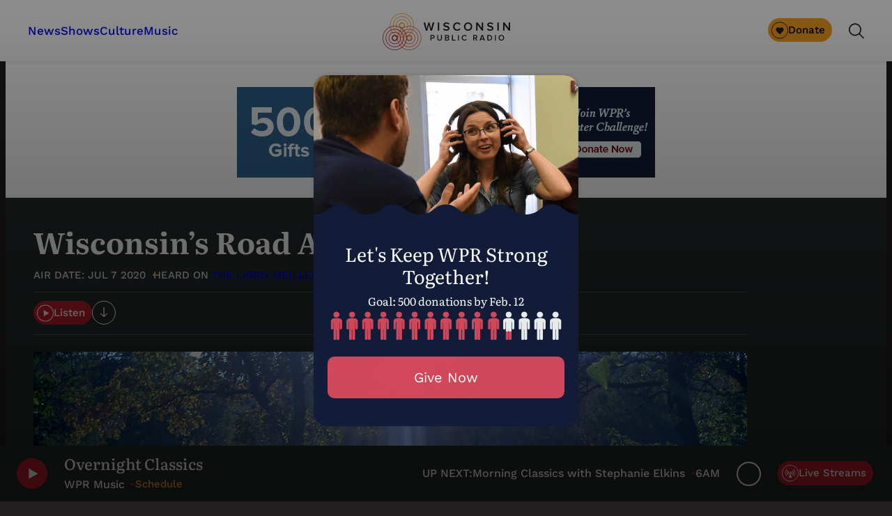

--- FILE ---
content_type: text/html; charset=utf-8
request_url: https://www.google.com/recaptcha/api2/anchor?ar=1&k=6LdKFSIpAAAAAISIvdEblVScX2r9sFNUIOHewNRk&co=aHR0cHM6Ly93d3cud3ByLm9yZzo0NDM.&hl=en&v=PoyoqOPhxBO7pBk68S4YbpHZ&size=invisible&anchor-ms=20000&execute-ms=30000&cb=82yecplj5ho
body_size: 48747
content:
<!DOCTYPE HTML><html dir="ltr" lang="en"><head><meta http-equiv="Content-Type" content="text/html; charset=UTF-8">
<meta http-equiv="X-UA-Compatible" content="IE=edge">
<title>reCAPTCHA</title>
<style type="text/css">
/* cyrillic-ext */
@font-face {
  font-family: 'Roboto';
  font-style: normal;
  font-weight: 400;
  font-stretch: 100%;
  src: url(//fonts.gstatic.com/s/roboto/v48/KFO7CnqEu92Fr1ME7kSn66aGLdTylUAMa3GUBHMdazTgWw.woff2) format('woff2');
  unicode-range: U+0460-052F, U+1C80-1C8A, U+20B4, U+2DE0-2DFF, U+A640-A69F, U+FE2E-FE2F;
}
/* cyrillic */
@font-face {
  font-family: 'Roboto';
  font-style: normal;
  font-weight: 400;
  font-stretch: 100%;
  src: url(//fonts.gstatic.com/s/roboto/v48/KFO7CnqEu92Fr1ME7kSn66aGLdTylUAMa3iUBHMdazTgWw.woff2) format('woff2');
  unicode-range: U+0301, U+0400-045F, U+0490-0491, U+04B0-04B1, U+2116;
}
/* greek-ext */
@font-face {
  font-family: 'Roboto';
  font-style: normal;
  font-weight: 400;
  font-stretch: 100%;
  src: url(//fonts.gstatic.com/s/roboto/v48/KFO7CnqEu92Fr1ME7kSn66aGLdTylUAMa3CUBHMdazTgWw.woff2) format('woff2');
  unicode-range: U+1F00-1FFF;
}
/* greek */
@font-face {
  font-family: 'Roboto';
  font-style: normal;
  font-weight: 400;
  font-stretch: 100%;
  src: url(//fonts.gstatic.com/s/roboto/v48/KFO7CnqEu92Fr1ME7kSn66aGLdTylUAMa3-UBHMdazTgWw.woff2) format('woff2');
  unicode-range: U+0370-0377, U+037A-037F, U+0384-038A, U+038C, U+038E-03A1, U+03A3-03FF;
}
/* math */
@font-face {
  font-family: 'Roboto';
  font-style: normal;
  font-weight: 400;
  font-stretch: 100%;
  src: url(//fonts.gstatic.com/s/roboto/v48/KFO7CnqEu92Fr1ME7kSn66aGLdTylUAMawCUBHMdazTgWw.woff2) format('woff2');
  unicode-range: U+0302-0303, U+0305, U+0307-0308, U+0310, U+0312, U+0315, U+031A, U+0326-0327, U+032C, U+032F-0330, U+0332-0333, U+0338, U+033A, U+0346, U+034D, U+0391-03A1, U+03A3-03A9, U+03B1-03C9, U+03D1, U+03D5-03D6, U+03F0-03F1, U+03F4-03F5, U+2016-2017, U+2034-2038, U+203C, U+2040, U+2043, U+2047, U+2050, U+2057, U+205F, U+2070-2071, U+2074-208E, U+2090-209C, U+20D0-20DC, U+20E1, U+20E5-20EF, U+2100-2112, U+2114-2115, U+2117-2121, U+2123-214F, U+2190, U+2192, U+2194-21AE, U+21B0-21E5, U+21F1-21F2, U+21F4-2211, U+2213-2214, U+2216-22FF, U+2308-230B, U+2310, U+2319, U+231C-2321, U+2336-237A, U+237C, U+2395, U+239B-23B7, U+23D0, U+23DC-23E1, U+2474-2475, U+25AF, U+25B3, U+25B7, U+25BD, U+25C1, U+25CA, U+25CC, U+25FB, U+266D-266F, U+27C0-27FF, U+2900-2AFF, U+2B0E-2B11, U+2B30-2B4C, U+2BFE, U+3030, U+FF5B, U+FF5D, U+1D400-1D7FF, U+1EE00-1EEFF;
}
/* symbols */
@font-face {
  font-family: 'Roboto';
  font-style: normal;
  font-weight: 400;
  font-stretch: 100%;
  src: url(//fonts.gstatic.com/s/roboto/v48/KFO7CnqEu92Fr1ME7kSn66aGLdTylUAMaxKUBHMdazTgWw.woff2) format('woff2');
  unicode-range: U+0001-000C, U+000E-001F, U+007F-009F, U+20DD-20E0, U+20E2-20E4, U+2150-218F, U+2190, U+2192, U+2194-2199, U+21AF, U+21E6-21F0, U+21F3, U+2218-2219, U+2299, U+22C4-22C6, U+2300-243F, U+2440-244A, U+2460-24FF, U+25A0-27BF, U+2800-28FF, U+2921-2922, U+2981, U+29BF, U+29EB, U+2B00-2BFF, U+4DC0-4DFF, U+FFF9-FFFB, U+10140-1018E, U+10190-1019C, U+101A0, U+101D0-101FD, U+102E0-102FB, U+10E60-10E7E, U+1D2C0-1D2D3, U+1D2E0-1D37F, U+1F000-1F0FF, U+1F100-1F1AD, U+1F1E6-1F1FF, U+1F30D-1F30F, U+1F315, U+1F31C, U+1F31E, U+1F320-1F32C, U+1F336, U+1F378, U+1F37D, U+1F382, U+1F393-1F39F, U+1F3A7-1F3A8, U+1F3AC-1F3AF, U+1F3C2, U+1F3C4-1F3C6, U+1F3CA-1F3CE, U+1F3D4-1F3E0, U+1F3ED, U+1F3F1-1F3F3, U+1F3F5-1F3F7, U+1F408, U+1F415, U+1F41F, U+1F426, U+1F43F, U+1F441-1F442, U+1F444, U+1F446-1F449, U+1F44C-1F44E, U+1F453, U+1F46A, U+1F47D, U+1F4A3, U+1F4B0, U+1F4B3, U+1F4B9, U+1F4BB, U+1F4BF, U+1F4C8-1F4CB, U+1F4D6, U+1F4DA, U+1F4DF, U+1F4E3-1F4E6, U+1F4EA-1F4ED, U+1F4F7, U+1F4F9-1F4FB, U+1F4FD-1F4FE, U+1F503, U+1F507-1F50B, U+1F50D, U+1F512-1F513, U+1F53E-1F54A, U+1F54F-1F5FA, U+1F610, U+1F650-1F67F, U+1F687, U+1F68D, U+1F691, U+1F694, U+1F698, U+1F6AD, U+1F6B2, U+1F6B9-1F6BA, U+1F6BC, U+1F6C6-1F6CF, U+1F6D3-1F6D7, U+1F6E0-1F6EA, U+1F6F0-1F6F3, U+1F6F7-1F6FC, U+1F700-1F7FF, U+1F800-1F80B, U+1F810-1F847, U+1F850-1F859, U+1F860-1F887, U+1F890-1F8AD, U+1F8B0-1F8BB, U+1F8C0-1F8C1, U+1F900-1F90B, U+1F93B, U+1F946, U+1F984, U+1F996, U+1F9E9, U+1FA00-1FA6F, U+1FA70-1FA7C, U+1FA80-1FA89, U+1FA8F-1FAC6, U+1FACE-1FADC, U+1FADF-1FAE9, U+1FAF0-1FAF8, U+1FB00-1FBFF;
}
/* vietnamese */
@font-face {
  font-family: 'Roboto';
  font-style: normal;
  font-weight: 400;
  font-stretch: 100%;
  src: url(//fonts.gstatic.com/s/roboto/v48/KFO7CnqEu92Fr1ME7kSn66aGLdTylUAMa3OUBHMdazTgWw.woff2) format('woff2');
  unicode-range: U+0102-0103, U+0110-0111, U+0128-0129, U+0168-0169, U+01A0-01A1, U+01AF-01B0, U+0300-0301, U+0303-0304, U+0308-0309, U+0323, U+0329, U+1EA0-1EF9, U+20AB;
}
/* latin-ext */
@font-face {
  font-family: 'Roboto';
  font-style: normal;
  font-weight: 400;
  font-stretch: 100%;
  src: url(//fonts.gstatic.com/s/roboto/v48/KFO7CnqEu92Fr1ME7kSn66aGLdTylUAMa3KUBHMdazTgWw.woff2) format('woff2');
  unicode-range: U+0100-02BA, U+02BD-02C5, U+02C7-02CC, U+02CE-02D7, U+02DD-02FF, U+0304, U+0308, U+0329, U+1D00-1DBF, U+1E00-1E9F, U+1EF2-1EFF, U+2020, U+20A0-20AB, U+20AD-20C0, U+2113, U+2C60-2C7F, U+A720-A7FF;
}
/* latin */
@font-face {
  font-family: 'Roboto';
  font-style: normal;
  font-weight: 400;
  font-stretch: 100%;
  src: url(//fonts.gstatic.com/s/roboto/v48/KFO7CnqEu92Fr1ME7kSn66aGLdTylUAMa3yUBHMdazQ.woff2) format('woff2');
  unicode-range: U+0000-00FF, U+0131, U+0152-0153, U+02BB-02BC, U+02C6, U+02DA, U+02DC, U+0304, U+0308, U+0329, U+2000-206F, U+20AC, U+2122, U+2191, U+2193, U+2212, U+2215, U+FEFF, U+FFFD;
}
/* cyrillic-ext */
@font-face {
  font-family: 'Roboto';
  font-style: normal;
  font-weight: 500;
  font-stretch: 100%;
  src: url(//fonts.gstatic.com/s/roboto/v48/KFO7CnqEu92Fr1ME7kSn66aGLdTylUAMa3GUBHMdazTgWw.woff2) format('woff2');
  unicode-range: U+0460-052F, U+1C80-1C8A, U+20B4, U+2DE0-2DFF, U+A640-A69F, U+FE2E-FE2F;
}
/* cyrillic */
@font-face {
  font-family: 'Roboto';
  font-style: normal;
  font-weight: 500;
  font-stretch: 100%;
  src: url(//fonts.gstatic.com/s/roboto/v48/KFO7CnqEu92Fr1ME7kSn66aGLdTylUAMa3iUBHMdazTgWw.woff2) format('woff2');
  unicode-range: U+0301, U+0400-045F, U+0490-0491, U+04B0-04B1, U+2116;
}
/* greek-ext */
@font-face {
  font-family: 'Roboto';
  font-style: normal;
  font-weight: 500;
  font-stretch: 100%;
  src: url(//fonts.gstatic.com/s/roboto/v48/KFO7CnqEu92Fr1ME7kSn66aGLdTylUAMa3CUBHMdazTgWw.woff2) format('woff2');
  unicode-range: U+1F00-1FFF;
}
/* greek */
@font-face {
  font-family: 'Roboto';
  font-style: normal;
  font-weight: 500;
  font-stretch: 100%;
  src: url(//fonts.gstatic.com/s/roboto/v48/KFO7CnqEu92Fr1ME7kSn66aGLdTylUAMa3-UBHMdazTgWw.woff2) format('woff2');
  unicode-range: U+0370-0377, U+037A-037F, U+0384-038A, U+038C, U+038E-03A1, U+03A3-03FF;
}
/* math */
@font-face {
  font-family: 'Roboto';
  font-style: normal;
  font-weight: 500;
  font-stretch: 100%;
  src: url(//fonts.gstatic.com/s/roboto/v48/KFO7CnqEu92Fr1ME7kSn66aGLdTylUAMawCUBHMdazTgWw.woff2) format('woff2');
  unicode-range: U+0302-0303, U+0305, U+0307-0308, U+0310, U+0312, U+0315, U+031A, U+0326-0327, U+032C, U+032F-0330, U+0332-0333, U+0338, U+033A, U+0346, U+034D, U+0391-03A1, U+03A3-03A9, U+03B1-03C9, U+03D1, U+03D5-03D6, U+03F0-03F1, U+03F4-03F5, U+2016-2017, U+2034-2038, U+203C, U+2040, U+2043, U+2047, U+2050, U+2057, U+205F, U+2070-2071, U+2074-208E, U+2090-209C, U+20D0-20DC, U+20E1, U+20E5-20EF, U+2100-2112, U+2114-2115, U+2117-2121, U+2123-214F, U+2190, U+2192, U+2194-21AE, U+21B0-21E5, U+21F1-21F2, U+21F4-2211, U+2213-2214, U+2216-22FF, U+2308-230B, U+2310, U+2319, U+231C-2321, U+2336-237A, U+237C, U+2395, U+239B-23B7, U+23D0, U+23DC-23E1, U+2474-2475, U+25AF, U+25B3, U+25B7, U+25BD, U+25C1, U+25CA, U+25CC, U+25FB, U+266D-266F, U+27C0-27FF, U+2900-2AFF, U+2B0E-2B11, U+2B30-2B4C, U+2BFE, U+3030, U+FF5B, U+FF5D, U+1D400-1D7FF, U+1EE00-1EEFF;
}
/* symbols */
@font-face {
  font-family: 'Roboto';
  font-style: normal;
  font-weight: 500;
  font-stretch: 100%;
  src: url(//fonts.gstatic.com/s/roboto/v48/KFO7CnqEu92Fr1ME7kSn66aGLdTylUAMaxKUBHMdazTgWw.woff2) format('woff2');
  unicode-range: U+0001-000C, U+000E-001F, U+007F-009F, U+20DD-20E0, U+20E2-20E4, U+2150-218F, U+2190, U+2192, U+2194-2199, U+21AF, U+21E6-21F0, U+21F3, U+2218-2219, U+2299, U+22C4-22C6, U+2300-243F, U+2440-244A, U+2460-24FF, U+25A0-27BF, U+2800-28FF, U+2921-2922, U+2981, U+29BF, U+29EB, U+2B00-2BFF, U+4DC0-4DFF, U+FFF9-FFFB, U+10140-1018E, U+10190-1019C, U+101A0, U+101D0-101FD, U+102E0-102FB, U+10E60-10E7E, U+1D2C0-1D2D3, U+1D2E0-1D37F, U+1F000-1F0FF, U+1F100-1F1AD, U+1F1E6-1F1FF, U+1F30D-1F30F, U+1F315, U+1F31C, U+1F31E, U+1F320-1F32C, U+1F336, U+1F378, U+1F37D, U+1F382, U+1F393-1F39F, U+1F3A7-1F3A8, U+1F3AC-1F3AF, U+1F3C2, U+1F3C4-1F3C6, U+1F3CA-1F3CE, U+1F3D4-1F3E0, U+1F3ED, U+1F3F1-1F3F3, U+1F3F5-1F3F7, U+1F408, U+1F415, U+1F41F, U+1F426, U+1F43F, U+1F441-1F442, U+1F444, U+1F446-1F449, U+1F44C-1F44E, U+1F453, U+1F46A, U+1F47D, U+1F4A3, U+1F4B0, U+1F4B3, U+1F4B9, U+1F4BB, U+1F4BF, U+1F4C8-1F4CB, U+1F4D6, U+1F4DA, U+1F4DF, U+1F4E3-1F4E6, U+1F4EA-1F4ED, U+1F4F7, U+1F4F9-1F4FB, U+1F4FD-1F4FE, U+1F503, U+1F507-1F50B, U+1F50D, U+1F512-1F513, U+1F53E-1F54A, U+1F54F-1F5FA, U+1F610, U+1F650-1F67F, U+1F687, U+1F68D, U+1F691, U+1F694, U+1F698, U+1F6AD, U+1F6B2, U+1F6B9-1F6BA, U+1F6BC, U+1F6C6-1F6CF, U+1F6D3-1F6D7, U+1F6E0-1F6EA, U+1F6F0-1F6F3, U+1F6F7-1F6FC, U+1F700-1F7FF, U+1F800-1F80B, U+1F810-1F847, U+1F850-1F859, U+1F860-1F887, U+1F890-1F8AD, U+1F8B0-1F8BB, U+1F8C0-1F8C1, U+1F900-1F90B, U+1F93B, U+1F946, U+1F984, U+1F996, U+1F9E9, U+1FA00-1FA6F, U+1FA70-1FA7C, U+1FA80-1FA89, U+1FA8F-1FAC6, U+1FACE-1FADC, U+1FADF-1FAE9, U+1FAF0-1FAF8, U+1FB00-1FBFF;
}
/* vietnamese */
@font-face {
  font-family: 'Roboto';
  font-style: normal;
  font-weight: 500;
  font-stretch: 100%;
  src: url(//fonts.gstatic.com/s/roboto/v48/KFO7CnqEu92Fr1ME7kSn66aGLdTylUAMa3OUBHMdazTgWw.woff2) format('woff2');
  unicode-range: U+0102-0103, U+0110-0111, U+0128-0129, U+0168-0169, U+01A0-01A1, U+01AF-01B0, U+0300-0301, U+0303-0304, U+0308-0309, U+0323, U+0329, U+1EA0-1EF9, U+20AB;
}
/* latin-ext */
@font-face {
  font-family: 'Roboto';
  font-style: normal;
  font-weight: 500;
  font-stretch: 100%;
  src: url(//fonts.gstatic.com/s/roboto/v48/KFO7CnqEu92Fr1ME7kSn66aGLdTylUAMa3KUBHMdazTgWw.woff2) format('woff2');
  unicode-range: U+0100-02BA, U+02BD-02C5, U+02C7-02CC, U+02CE-02D7, U+02DD-02FF, U+0304, U+0308, U+0329, U+1D00-1DBF, U+1E00-1E9F, U+1EF2-1EFF, U+2020, U+20A0-20AB, U+20AD-20C0, U+2113, U+2C60-2C7F, U+A720-A7FF;
}
/* latin */
@font-face {
  font-family: 'Roboto';
  font-style: normal;
  font-weight: 500;
  font-stretch: 100%;
  src: url(//fonts.gstatic.com/s/roboto/v48/KFO7CnqEu92Fr1ME7kSn66aGLdTylUAMa3yUBHMdazQ.woff2) format('woff2');
  unicode-range: U+0000-00FF, U+0131, U+0152-0153, U+02BB-02BC, U+02C6, U+02DA, U+02DC, U+0304, U+0308, U+0329, U+2000-206F, U+20AC, U+2122, U+2191, U+2193, U+2212, U+2215, U+FEFF, U+FFFD;
}
/* cyrillic-ext */
@font-face {
  font-family: 'Roboto';
  font-style: normal;
  font-weight: 900;
  font-stretch: 100%;
  src: url(//fonts.gstatic.com/s/roboto/v48/KFO7CnqEu92Fr1ME7kSn66aGLdTylUAMa3GUBHMdazTgWw.woff2) format('woff2');
  unicode-range: U+0460-052F, U+1C80-1C8A, U+20B4, U+2DE0-2DFF, U+A640-A69F, U+FE2E-FE2F;
}
/* cyrillic */
@font-face {
  font-family: 'Roboto';
  font-style: normal;
  font-weight: 900;
  font-stretch: 100%;
  src: url(//fonts.gstatic.com/s/roboto/v48/KFO7CnqEu92Fr1ME7kSn66aGLdTylUAMa3iUBHMdazTgWw.woff2) format('woff2');
  unicode-range: U+0301, U+0400-045F, U+0490-0491, U+04B0-04B1, U+2116;
}
/* greek-ext */
@font-face {
  font-family: 'Roboto';
  font-style: normal;
  font-weight: 900;
  font-stretch: 100%;
  src: url(//fonts.gstatic.com/s/roboto/v48/KFO7CnqEu92Fr1ME7kSn66aGLdTylUAMa3CUBHMdazTgWw.woff2) format('woff2');
  unicode-range: U+1F00-1FFF;
}
/* greek */
@font-face {
  font-family: 'Roboto';
  font-style: normal;
  font-weight: 900;
  font-stretch: 100%;
  src: url(//fonts.gstatic.com/s/roboto/v48/KFO7CnqEu92Fr1ME7kSn66aGLdTylUAMa3-UBHMdazTgWw.woff2) format('woff2');
  unicode-range: U+0370-0377, U+037A-037F, U+0384-038A, U+038C, U+038E-03A1, U+03A3-03FF;
}
/* math */
@font-face {
  font-family: 'Roboto';
  font-style: normal;
  font-weight: 900;
  font-stretch: 100%;
  src: url(//fonts.gstatic.com/s/roboto/v48/KFO7CnqEu92Fr1ME7kSn66aGLdTylUAMawCUBHMdazTgWw.woff2) format('woff2');
  unicode-range: U+0302-0303, U+0305, U+0307-0308, U+0310, U+0312, U+0315, U+031A, U+0326-0327, U+032C, U+032F-0330, U+0332-0333, U+0338, U+033A, U+0346, U+034D, U+0391-03A1, U+03A3-03A9, U+03B1-03C9, U+03D1, U+03D5-03D6, U+03F0-03F1, U+03F4-03F5, U+2016-2017, U+2034-2038, U+203C, U+2040, U+2043, U+2047, U+2050, U+2057, U+205F, U+2070-2071, U+2074-208E, U+2090-209C, U+20D0-20DC, U+20E1, U+20E5-20EF, U+2100-2112, U+2114-2115, U+2117-2121, U+2123-214F, U+2190, U+2192, U+2194-21AE, U+21B0-21E5, U+21F1-21F2, U+21F4-2211, U+2213-2214, U+2216-22FF, U+2308-230B, U+2310, U+2319, U+231C-2321, U+2336-237A, U+237C, U+2395, U+239B-23B7, U+23D0, U+23DC-23E1, U+2474-2475, U+25AF, U+25B3, U+25B7, U+25BD, U+25C1, U+25CA, U+25CC, U+25FB, U+266D-266F, U+27C0-27FF, U+2900-2AFF, U+2B0E-2B11, U+2B30-2B4C, U+2BFE, U+3030, U+FF5B, U+FF5D, U+1D400-1D7FF, U+1EE00-1EEFF;
}
/* symbols */
@font-face {
  font-family: 'Roboto';
  font-style: normal;
  font-weight: 900;
  font-stretch: 100%;
  src: url(//fonts.gstatic.com/s/roboto/v48/KFO7CnqEu92Fr1ME7kSn66aGLdTylUAMaxKUBHMdazTgWw.woff2) format('woff2');
  unicode-range: U+0001-000C, U+000E-001F, U+007F-009F, U+20DD-20E0, U+20E2-20E4, U+2150-218F, U+2190, U+2192, U+2194-2199, U+21AF, U+21E6-21F0, U+21F3, U+2218-2219, U+2299, U+22C4-22C6, U+2300-243F, U+2440-244A, U+2460-24FF, U+25A0-27BF, U+2800-28FF, U+2921-2922, U+2981, U+29BF, U+29EB, U+2B00-2BFF, U+4DC0-4DFF, U+FFF9-FFFB, U+10140-1018E, U+10190-1019C, U+101A0, U+101D0-101FD, U+102E0-102FB, U+10E60-10E7E, U+1D2C0-1D2D3, U+1D2E0-1D37F, U+1F000-1F0FF, U+1F100-1F1AD, U+1F1E6-1F1FF, U+1F30D-1F30F, U+1F315, U+1F31C, U+1F31E, U+1F320-1F32C, U+1F336, U+1F378, U+1F37D, U+1F382, U+1F393-1F39F, U+1F3A7-1F3A8, U+1F3AC-1F3AF, U+1F3C2, U+1F3C4-1F3C6, U+1F3CA-1F3CE, U+1F3D4-1F3E0, U+1F3ED, U+1F3F1-1F3F3, U+1F3F5-1F3F7, U+1F408, U+1F415, U+1F41F, U+1F426, U+1F43F, U+1F441-1F442, U+1F444, U+1F446-1F449, U+1F44C-1F44E, U+1F453, U+1F46A, U+1F47D, U+1F4A3, U+1F4B0, U+1F4B3, U+1F4B9, U+1F4BB, U+1F4BF, U+1F4C8-1F4CB, U+1F4D6, U+1F4DA, U+1F4DF, U+1F4E3-1F4E6, U+1F4EA-1F4ED, U+1F4F7, U+1F4F9-1F4FB, U+1F4FD-1F4FE, U+1F503, U+1F507-1F50B, U+1F50D, U+1F512-1F513, U+1F53E-1F54A, U+1F54F-1F5FA, U+1F610, U+1F650-1F67F, U+1F687, U+1F68D, U+1F691, U+1F694, U+1F698, U+1F6AD, U+1F6B2, U+1F6B9-1F6BA, U+1F6BC, U+1F6C6-1F6CF, U+1F6D3-1F6D7, U+1F6E0-1F6EA, U+1F6F0-1F6F3, U+1F6F7-1F6FC, U+1F700-1F7FF, U+1F800-1F80B, U+1F810-1F847, U+1F850-1F859, U+1F860-1F887, U+1F890-1F8AD, U+1F8B0-1F8BB, U+1F8C0-1F8C1, U+1F900-1F90B, U+1F93B, U+1F946, U+1F984, U+1F996, U+1F9E9, U+1FA00-1FA6F, U+1FA70-1FA7C, U+1FA80-1FA89, U+1FA8F-1FAC6, U+1FACE-1FADC, U+1FADF-1FAE9, U+1FAF0-1FAF8, U+1FB00-1FBFF;
}
/* vietnamese */
@font-face {
  font-family: 'Roboto';
  font-style: normal;
  font-weight: 900;
  font-stretch: 100%;
  src: url(//fonts.gstatic.com/s/roboto/v48/KFO7CnqEu92Fr1ME7kSn66aGLdTylUAMa3OUBHMdazTgWw.woff2) format('woff2');
  unicode-range: U+0102-0103, U+0110-0111, U+0128-0129, U+0168-0169, U+01A0-01A1, U+01AF-01B0, U+0300-0301, U+0303-0304, U+0308-0309, U+0323, U+0329, U+1EA0-1EF9, U+20AB;
}
/* latin-ext */
@font-face {
  font-family: 'Roboto';
  font-style: normal;
  font-weight: 900;
  font-stretch: 100%;
  src: url(//fonts.gstatic.com/s/roboto/v48/KFO7CnqEu92Fr1ME7kSn66aGLdTylUAMa3KUBHMdazTgWw.woff2) format('woff2');
  unicode-range: U+0100-02BA, U+02BD-02C5, U+02C7-02CC, U+02CE-02D7, U+02DD-02FF, U+0304, U+0308, U+0329, U+1D00-1DBF, U+1E00-1E9F, U+1EF2-1EFF, U+2020, U+20A0-20AB, U+20AD-20C0, U+2113, U+2C60-2C7F, U+A720-A7FF;
}
/* latin */
@font-face {
  font-family: 'Roboto';
  font-style: normal;
  font-weight: 900;
  font-stretch: 100%;
  src: url(//fonts.gstatic.com/s/roboto/v48/KFO7CnqEu92Fr1ME7kSn66aGLdTylUAMa3yUBHMdazQ.woff2) format('woff2');
  unicode-range: U+0000-00FF, U+0131, U+0152-0153, U+02BB-02BC, U+02C6, U+02DA, U+02DC, U+0304, U+0308, U+0329, U+2000-206F, U+20AC, U+2122, U+2191, U+2193, U+2212, U+2215, U+FEFF, U+FFFD;
}

</style>
<link rel="stylesheet" type="text/css" href="https://www.gstatic.com/recaptcha/releases/PoyoqOPhxBO7pBk68S4YbpHZ/styles__ltr.css">
<script nonce="nw6-ZsggeffQbtO4n0qSIw" type="text/javascript">window['__recaptcha_api'] = 'https://www.google.com/recaptcha/api2/';</script>
<script type="text/javascript" src="https://www.gstatic.com/recaptcha/releases/PoyoqOPhxBO7pBk68S4YbpHZ/recaptcha__en.js" nonce="nw6-ZsggeffQbtO4n0qSIw">
      
    </script></head>
<body><div id="rc-anchor-alert" class="rc-anchor-alert"></div>
<input type="hidden" id="recaptcha-token" value="[base64]">
<script type="text/javascript" nonce="nw6-ZsggeffQbtO4n0qSIw">
      recaptcha.anchor.Main.init("[\x22ainput\x22,[\x22bgdata\x22,\x22\x22,\[base64]/[base64]/[base64]/ZyhXLGgpOnEoW04sMjEsbF0sVywwKSxoKSxmYWxzZSxmYWxzZSl9Y2F0Y2goayl7RygzNTgsVyk/[base64]/[base64]/[base64]/[base64]/[base64]/[base64]/[base64]/bmV3IEJbT10oRFswXSk6dz09Mj9uZXcgQltPXShEWzBdLERbMV0pOnc9PTM/bmV3IEJbT10oRFswXSxEWzFdLERbMl0pOnc9PTQ/[base64]/[base64]/[base64]/[base64]/[base64]\\u003d\x22,\[base64]\\u003d\\u003d\x22,\x22UQbCq8K+VHnDp1grYcKLU8Okw4UEw455MDF3wqhPw689a8OoD8Kpwq1CCsO9w4jCnMK9LQFOw75lw4jDlDN3w7DDscK0HQLDgMKGw44yF8OtHMK0wqfDlcOeP8OiVSxwwpQoLsOyRMKqw5rDkAR9wohJGyZJwp7Dl8KHIsOywrYYw5TDl8Ozwp/Ciy9mL8KgZ8O/PhHDnWHCrsOAwofDicKlwr7DnMOcGH5JwrRnRCZ+WsOpcBzChcO1ZMKUUsKLw5rCgHLDiTUiwoZ0w7lowrzDuV9SDsOewqLDm0tIw4BjAMK6wpDCtMOgw6ZvKsKmNCJuwrvDqcKqd8K/[base64]/Ct8KywozDksOVwovCuyvCnsOVFDLCrS8HBkd2wrHDlcOUKcKsGMKhF3HDsMKCw7IfWMKuKU9rWcKNX8KnQA/CrXDDjsO+wqHDncO9YMOawp7DvMKKw7DDh0IKw6wdw7YzB244WRRZwrXDskTCgHLCpwzDvD/DkU3DrCXDuMOqw4IPC2LCgWJSLMOmwpcSwpzDqcK/[base64]/DqA4fUMOeQjTClcOwDcKXbmnCvsOWwrwSJMONd8Kuw6ImVsO6b8K9w6Mww49LwpLDucO4wpDCrg3DqcKnw6hyOsK5DcK5ecKdQGfDhcOUfxtQfDo9w5FpwpXDocOiwooTw4DCjxYiw6TCocOQwq/Do8OCwrDCvsK+IcKMLsKmV28baMOBO8KrNMK8w7UUwpRjQgcrb8KUw6szbcOmw5/DhcOMw7UwBivCt8OAHsOzwqzDuE3DhDoswoEkwrRJwo4hJ8OkecKiw7o1en/Dp1DCpWrClcOdbydueTEDw7vDolN6IcK+wo5EwrY8wrvDjk/DocOIM8KKd8KxO8OQwqwZwpgJUF8GPHdrwoEYw5olw6M3UQ/DkcKmVMO3w4hSwobCrcKlw6PCk2JUwqzCjMK9OMKkwqrCicKvBUXCr0DDuMKQwr/[base64]/wqXDpsOBw5QBOiJcSg83e8Kdd8KwGsO6MXDCtsKlXMK+DcKwwrjDq0XCliYIJXUIw6bDhcO/CyLCpsKKFWrCqsKWXAHDtCbDv3nDtl7CvcKIw6oIw5/CvllKW2fDqMOsW8KqwrFTUUrDlMKMIg8rwrc6CxUyL2ojw7zCrcOkwqZTwqLCucOCHcOaGMKKABXDvcKJPsONRMOvw7t/[base64]/DmsKsPUrCvwXCvMK0esO6w4fDkMOcw59Ww7zCu1AlEW3ClsKgw6TDmHPDtMKawow5CMO6DcOLZsK5w7plw63Di2XDunTCmHLChy/DhgrDtMOXw7Bsw6bCucOZwqZFwp4Zwr11wr44w7jDgsKnLw/DhhrCmSLCjcOidcOkT8K1KsOdLcOyWMKDKChcXQPCtMKuFcKawosiKwAEWsO1wqxKJ8K2GcOkDcOgwqbDvMOawogyS8KQCDjCjw/[base64]/CrjnDq3vCmsKmw5vDmnXCuMOowrvCiQ/CpMOBZ8K2FQDCswnCo3LDgsO3B15uwr7DscOZw4hMehxowrXDmUHDvMK8fRfCmsOWw4LCqcKywo3CrMKdwqUYw7TCqm3CiAPCiHrDi8KMHTjDrMK5KsOeQMOaFX9Ww7DCuGvDpSUUw6zCgsOcwpt5DsKOCgZKKMKUw7Ehwr/[base64]/[base64]/ChULDhMO8FQDCjMKWf1nChsOrYgQqw6nCq13Ds8OwC8KUazvDp8KRwr7DqsOGwpvCpVpGeDx0HsOxOFAKwrBvQ8KbwoR5NStuwprCjUI8HRQqw7rDusO8RcOZwrBKw6R6w7Umwr7DulpkJSp5DxlfMGHCh8OHZSFREFbDnTPDnh/[base64]/[base64]/DhsKdw7RMwr3ClcO9XsOtC8OZcjDCgcODwoATwpchwpNAQzrCmSvCq3lwHcOJSm7DuMKBdMKRWEDDhcOmNsK9BWrDqMOJJhnDnAzCrcK/HMK6Z2zDoMK8OXUydCpnV8OJOAAlw6VWBMKCw6BCw7HDgk0LwpXCrMKvw4TCrsK4NcKDUAolJRgJXSLDgMODYEBKLsKhcnLCgsK5w5DDiko/w4/ClsKtRgFEwpgDNMKeWcKhRC/[base64]/CrsODDxHDrsKMJMOAwqUCwrUnd8OtwpbDm8OkI8OJE33Dt8ORWFJ9SVLDvAs0w4JFworDgsKBSMK7RsKNwotYwqIdKGpuJVXDucO/[base64]/CunxlA8OmwokKLSouD8Kywr80w4PCtcKKw7ltwqTCiAUEwqfCrjjDpsK3wrh6SG3CgXTDs1bCsUnDpcOVwrh/wqLCklpVCMK9KSPDtQg3MwjCsDPDl8OBw4vCncOjwrrDjAfDg10/[base64]/CrBTCn8OBCcObN0PDkHNCwo/DlcKNQcO8wpLCsMO5w7XDnj8nw4LCgRwVwptSw7RQworChsKoN17CtgttBSlUVRtTbsOVw6A8W8Onwqt0wrTDt8KZIsKJwqxWIXoew7ZNZhxjw4dvF8O+A1oAwoHDucKdwo0ebsOQZMO4w6HCoMKNw7d/wrDDuMKpLsOlwr3DgkfCnyY1NsObLTXCnmTCm2wLbFTDo8K1woUZw4JUfsO8aQfCi8OLw6PDgsOlE2zDh8O/wrtwwqhPFVtSOcOvJw1twqbCgsOxUgIlf2JHLcKFS8OQMB/CtjQdcMKQHMK4QHUmw6DDlMK/c8Oqw6scf2rDmTp7SxjCu8OOw47DpX7CmxvDmxzDvMOJL05UfsK8Fip3wpVEwo7ChcOkYMOBJMKHeQNAwq/DvkQ2ZsOJw6rCjMK3dcKywovDocKKd3dEe8OeQ8Oyw7TCtSvDiMOyVDTCncK5UC/DqMKYaDACw4dgw754w4XCoXPCrsKjw5oYc8KUDsOLAMOIHcOwQcOaVcKCCMKqwq0FwoInwoIdwo5GUMOLf0bDrcK9aik+RBwgIsOCY8K3L8KkwpFWH2/CuXzCl1bDl8Okw759QBDDl8KmwrnCpsOvwo7CssOIwqYhXsKZOTULwpDDisORRhHDrURoaMKgAmvDu8KawqlkF8Ktw7lmw5vDnMOwFhI7w43CvsKhChoMw4nCjibClUrDo8O/[base64]/DsOfw4rDicO6w5XCj8OjwoXCpGAfwqMtCsO1w5UDwrQmworCli3ClsO7SQHCr8KLW3PDh8OUX1dSKcOmacKDwoHCpMOrw5/Dv35CcmPDhcK5w6A4wrvCgmzCgcKcw5XCocOtwqM+w5fDisK0fX7CiwpyUA/DhnwGw48ADg7DuynCmMOqOjLDksOawpI/JwhhKcOuFcKWw4jDhsK5wpfCnVcrRGbCicOmKcKjw5BXIVLDmMKfw7HDkzMtUCjCssKaBcKhw4zDjnJmwqwfwobCnMOLKcOXw4HCpAPCjzsJwq3DjgJow43DuMKMwrvCiMOpacOawp/DmnvCrknCmFl5w4TDmFXCssKNQlUDW8Onw6jDmT14YR7DgMO7K8KbwrrChwvDv8OpasOJAX9SQMOYVcKjXyo2H8O/LMKWwofCp8KBwojCvRl8w6Qdw4PClsOPO8OORcOfMcObF8O4ccKEw7PDplPCtEzCt1VaHcORw5rCu8Omw7nDo8KcTcKew4HDh0NmdBLDnHrDnBFhW8KEw5/DtCjDmlUyCsK3wrZvwqRYAiTCr00sTcKdw53CoMOgw5pPasKfGMK/w5d7woQEwo7Dj8KDw4xdTErDo8KfwpUVw4I5NcOiWsKGw7zDp0sDQ8OCQ8KGwqvDmcO5bB9uw5fDgwTCuiDCsVA8RBcjEQPDisO3GBM8worCt2bCllzCssK0wqLDtsKsbx/[base64]/[base64]/DtVrCkQ4UXcOrbcKxw4TDjjLChsKxwr/CjMKzwo0zAB3CuMOIG2E7SsO/wrAdwqdiwq7CuV1iwpEMwqjCjBMce3kBIX7DmsOiZcOmcQIJw59vb8OUwqgVfcKywrQdwrDDjz0scMKECSkvZcOgUG3DllLDncK8NT/Cjj95w6xAcW8Zw6fDs1LCqlplTGw4w6rCjC5GwoliwpQmw51OGMKVw7jDhVHDtMO3w7/DocO2w51JfMOGwpYtw6IIwr8accO0e8Oxw4rDscKYw5nDpErCqMObw6fDh8K3wrxFVixKw6nCrxDClsOcRnclfsKsTVRTw7jDhcKrw73CjWsHwpgGw4czwqvDpsKCW30RwpjDo8OKdcOlw4BBIHLCg8OsGxEaw6ZkbsOswqTCmjvDkWnCh8KaAVbDqcO/w7XCpcOzZnDCicOJw54AREnCh8Kjwp9XwpvCjlxERXfDkwrCtMOOaSLCrcKFaXFZOcOvKcKseMOxw489wq/[base64]/CgmPDpcKTw6/Dq8OnLMKTwr8OYsOZN8ODwrDCj2fCkSF8PMKGw6QZA34SWWAPJcOba0LDksOkwoYXw5sOwrpvYgHDszjCg8OJw7PCtxw+w7bCjnpRw4LDlzzDoxYhFxPDpsKTw7DCncKXwrlYw5PDlxXChcOGwqrCq2/CrjDChMOSAT9DHcOQwpphwrnDq2xTw492wppiP8Omw4cyCw7ChsKRwotFwogTIcOnIcK2w41lw70Bw616w4fCkRTDlcO2VGzDkBtPwr7DtsKYw658EG3Ck8K3w4NBw41oGwXDhDFwwpHDii4Yw6lvw4DCkD/CucKibzp+wqwEwrxpGcOaw5cGw47DisKhUwg4KxkbbAldBQjDhsKIFyB3wpTDjcOVwpnCkMOJwpJUwr/[base64]/EGZeNMOowpx3ES9YBsOvbADDul3Dig0hQ2zDkHp/[base64]/AcOuw5TCmhNANR3DjAzCqFzDn8KxXMKsHxcpwoNvJFDDtsKkF8OBwrQbwqcgw58iwpDDrcKNwo7Dkm8/N1HDvcKzwrLDucONw7jDoRBnw41cw5fDkyXCiMOleMOiwoTDo8KdA8OLbUFuK8OJwpXCjVHDtsOabsK0w7tBwo4twpTDrsOFw4nDvlXDgcOhKMOsw6jDm8KwQsK3w54Ew5oQw5RAHsKEwoBKwoJldE7CgB3DmcO0TsKOw57DthPDoS1TeSnDuMOCw6/CvMOJwrPCpcKNwp7DqBzDm1I/[base64]/DgA1Iw6cLw5p/w6xZBytrw43DpsOSCABIwpxwbQIDP8KBVMKowrAWWzDDkMK5eSfCtGIEcMKgHEDDisK/[base64]/[base64]/[base64]/DuEx+w6nCh8OdYQfCiCNEwoEvGcOAw6vDmEvClsKudgjDisKKRmLDpsOUPSzCnzLCunsIPMORw6oKw6vDphbCgcKNwr7DksK6Y8Ogwo9IwoLCs8OowpxcwqXCm8O2S8Kbw6o6RMK/dgRGw6PCg8O9wqIoCiXDpEDCrxEYfSlnw4HCgcO5w5/Cs8K3U8K+w5rDln4zN8KlwpJAwqnCqMKPDE3Ci8Kyw7bCuQsFw4zChFcvwrg1OsO7w60iBMOKd8KaMMKNKcOLw4bDjS/CvcOxS0Y7FGXDmsKSYcK0FnUbQkACw5NUwoVvccOaw6w8bjBYPsOQY8OJw7DDpxvDjsOSwr/CvRbDuy7Dl8KOAsO2w5xgW8KYfMKCaA3Cl8OywrXDjVhxwpXDpsK8WRvDmcK2wpfCng/DhcK1S2p2w6MfJcOxwq0qw4jDshTDrx86UcOCwqoiP8KtTgzCjGlOw6XCjcOuPsKRwoPCtlrDmsOtEWnCry/[base64]/CusOSdsOMI2LDhsO3NcK/ecOKw5xTwqhww6pdeEHCr1PCjBXClcOrLBtoBiHCm2ouwq5+YArCgcKWbhpBNcKZw4ZWw5jCs2nDjcKBw5VVw5zDs8O9wohSOcOYwoxAw6XDucOzLXrCti7DjMOEwrd9WCvCuMO4JyzDl8OHdsKvSQtsJ8KDwqLDsMK7N3DDmsO2wrIkS2vDs8OoCgXCg8K/[base64]/w6gBbMOYOsKIQcOswrc7DMOsOMO2dcOGwojCr8K7Yw1RVj5JcTU+w6E7wrvDnsKQOMOcYQHCm8KPfXxjBMOhCsKPw4bCtMOHNRV0w4rDrSrDu1XDv8OCwp7Dj0Zgw5FydmfCi2TCmsKVwrxlczcICjXDvXXCm1/CiMKpYMKJwrrCrzN/wq3DlsKnEsKJEcOLw5diTcO4QnwFIcKBwq9bKHg6KMO/w511CGZLw6XDq0kZwpnDv8KACcO3UF7DolofVGDDrjdDZMOJUsKpLcO8w6HDrsKHIRUUQ8KXUh7DpMK4w41ITlU2TsOHUSdHwqrCssKraMKwJ8Kpw4HCqMK9H8K0XsK8w4rCu8Olwpxnw5bCiVAPRC5cV8KIcsKmRljDksOuw64fWh0/w5jCiMKaXMKCK2DClMOJb2FWwq0Hb8KvBsK8wroXw7MLNMO/w6FTw5kRwp7DmcKuDiQFDsOdfyrCrFHCtMOxwqxiwosLwrUXw53DrcOdw5/DiCXDtg/[base64]/f3rDpsOUCsKRNELClsO7KMKlWiDCnsKJCsObw7QOw7NTwrnCtMOkKMK5w5E+w61aaXzCp8OyYMOcw7DCtMODw55aw43ClMOCeEcQwr/DtsO6woFYw5jDusKxw7VFwo3Cs1/[base64]/wrsMN8K+YcOYwr4Cw6XDhcOiK1guEgXDhMOJw51YRcOfwrPCoGptw4PDtTHCjMKoLsKpw6plHGsSLDltw4lHPirDscKIAcOGbsKETsKEwrXDhcOKVAxPCDXCusOLC1/CiXnChSw+w7wBJMOwwoNFw6bCvVJxw5PDjMKswpEHEMK6wobCh1HDksKvw5IRGW4hw6fCicO4wpvCiiM1dSMLc0PDscK0wrPCiMO/wpsEw4Yww5fCgsOiw7VPSmnCmU3Dg0MVfG7DvcKaHMKdMExzw4zDpUs7XAvCuMK/woQhb8OuYwV/IWRJwrJmwpbCgcOjw4HDkTM/w6TCkcOKw4TClDIESjdewozDiGt6wqsFCsKJXsOKWQtZwqHDmsOmfhxxIyjCrcODSyDCqsOfURVEeCUCwoBXJn3DisKvb8KgwopVwp/CjMKwSU7CjmFBaw9+JcOhw4TDrULClsOtwpg+WW1UwoZ1LsKrdMO8wptRUFYdbMKcw7YIHXdlJAzDvD/DvsOWOsOrw7AqwqNEYcOZwpoGKcOpw5sJPBHCisKnVMO/[base64]/wqrCpUbDpFrCoGZibMOFfsK8wqVvJG3CpnxCw4xwwqnDsT9AwpPDlx7Dr0wQdw/DriLDsRBTw7AUScKQG8KNJXXDgsOIwpTCnMKYwofDhMOSAsKtd8OYwphTwrLDucKCw4g7woDDqsOTJmrCqBpuw5/CjBbCm0bCosKSwpEIwqrChFrCnCZsC8OuwqrCgMO2OlnCm8O8wrUMworCsQDCicO8VMOYwrLCmMKAwooqOsOkf8ONw7XDhivCr8Owwo/[base64]/[base64]/ChMKfb0vCpHhlw6rDsMORwpNdwq7DvMO+wpbDsGPDnX1Ow67Ch8OEwphdJX18w7NMwpc8w4PCt3hCbn7ClzzDkQt+ORouK8OtZVEOwoRKXAZ/HADDr0I0wq7Dg8Kcwp0LGQzDmxMlwrhFw6/[base64]/DkTJoBsKUwrbCuz8GU3HDgXvCs8KEwpF8wpIaAmlmZcKHw4ZTw7tJw5MtLQUZEsOowrhBwrHDqcOfPMOMWF5jK8O/[base64]/w5UWNlzDtSnCj1Jbw67Dv27CssK8KMKZwpcRw4cXYBIubwlVw43Dnh1Vw6XCkg7CsyZjWRfCksOwc2bCpMOtfsORwrUxwqXCu0dNwpAaw7Fyw5vCrMOyKHrCp8KdwqzDv2rCmsO/w63DosKTR8Knw7/[base64]/wp/Dhn/CoXLCqcOIJcO7w4M7w7pudHbCs2nDgwFqSzzCsSLDiMODIWnDiHZxwpHDgMKJw6bDjXN/w48SUlPCmHZ8w5zCkcKUGcO6PH4rC3rDpwDCi8Omw7jDl8OpwpfCp8KMwolLw7rDoMOOdzYHwrhRwpXCuHTDsMOCw4YiRcOpwrMACMKwwrp7w64SfGbDh8KIDMOEDsOewrfDmcO/wpdVXFUOw6LDumRtRlzCrsKyZRpuwozDmcKTwo8YVcOHGU9iOcK2LsO9wpfCjsKeJsKkwqPDqMK+TcKyJcOgaylaw6Y2JyIDbcOnIwt9bV/Cs8K1w4wmT0ZNJMKEw4DCiRArDEEFWsKew4fDnsOwwo/DncOzVMOSw6PCmsK3cF3Dm8Ovw6DCiMO1wr56JsKbwpLCmFbCvGDCuMO1wqbCg3XDmi8pKUtNw6cBHsOrOMKgw7Jdw7oXwqnDjcO8w4AXw6vDjmABw7oZbMKIIXHDrnpDw4Bywpp1VT/DiwkmwoI6QsOrwoElOsORw7wPw5JzQsKeQnw8AMKbBsKIIVoyw4B+fVPDscO6J8KUw6vCjCzDvHnCj8Omw5jDrENxZcOmwpfDt8OoMsKOw7BYwonDhcKKGMKOHcKMw7fCkcKuZW4PwqR7PsKZRcKtw4fDgsOhSSEoacOXM8Oyw5RVwoTCpsK4ecO/[base64]/DmsKLXMOxVcKEwo0hfVFWCMKlYTZrwognOGY/wqsvwrJkaw80MSRww6bDiwTCnl3Dg8Otwp08w4nCtTXDqMOHb1XDlUBfwrzCgydHVzPCgSJ4w6bDpHsPwo7CnMO5w4jCoBrCvR/[base64]/w7DCqSXDgsKrUk0oFiHDm8Oqw583w5tTagXCpsOAwpbDnMOFw5DCjirDvcOKw4gmwrnCu8KZw6BoFgnDhcKPX8KDEsK6U8KVTsKtacKlTR1nTzHComPClsONYmrCvcKnw5zClsONw4nCohHCkisewqPCslMwUAPDk1Aew6PChUzDlC4EUS/[base64]/DtsKSbMKiVzLDkMO8SkV+wpvDucKhXm/CihAjwp7DtFc9Hkh5G2VfwrlkdGpGw6vCuytPanvDmlfCrcOOwoFvw7DCksKzGMOdwoArwp/CtTNAwpTDmUnCvR94w5tIw6lUZsKhacOUQMK+wpt9w7DCnnNSwo/[base64]/Csi7DlMKVw7vCpCLCk8OhCCnDtlgaw6xGw5DCsVbCrMO/wq3Cg8KOSnkgK8OAbncWw6rDv8O4eB0Ywr8cwrLCgsOcVhxsWMODwqM6ecKxGA9yw7LDrcOFwo0zVMOiYsK6wo83w6ojPsO9w4Ruw5zClsOgKUfCsMK4w6dnwo96wpXDusK9KVpCHMOUGsKmE2rCuVnDlsKjwqxewo5hw4DCt0shM27CocK1wr/CpsK9w6DCnBkzHWYxw4Uvw7XDp01tPW7CrnzDpsOlw4XDlwPCgcOmEz3CmcKtXgzDrMO3w5MPXcO+w7HCumPDpcOkFMKsY8OXwpfDpVXCiMKQasKOw7XCkidgw4BZWMKFwpHCjmIKwowYwp/CgELDtyULw5rCqHLDnh0pPcKJPw/CgVd8HcKtT3V8KMObCsKCZgvCiAnDq8OiQ052w4dBwqM3IMKjw7XChMK9V2PCoMOKw7AOw58Ewpp0fS7CqcOfwopAwrvDpwnCjBHCmMORF8KIQT1idS5xw7rDuEI1w4TCqcOWwpvDqDQUEWLClcOCKMK1wpJBXWonTMOkOsORMyhhVG7DnMO4bwF/woMbwqgCMMOQw5rDmsOuSsOTw5gpFcOcwr7CrnXDti1hNVlgKMOzw5U9w7dfXH4sw5DDpE/CqMOYIsKfWCTCssKVw5IHw7lLecOOCk/DiFLCqcKcwqpXfMKLUFUtw6/ChMOaw5tjw7DDicKBDMOQTxNBwowwKll5w414woDCl1jDiiXCtcOBw7rDpMKZKzrCncKnD3hGw6DDuQgVw75nWBRBw43DrsOuw6XDu8KBUMKmw6jCmcOJVsOLU8OOL8KMwpEiVcK4NMKvFMKrP3rClnLCg0rCtMOOIT/[base64]/[base64]/w6nCrXcRNxRVHkY9ElnCmMOmwqF6cWjDvsOobgHCnDMZwrDCm8OcwpDDl8OvTVgkeT9aawwzalHCvcOXLAsvwrPDszPCrsO6N3Z0w74pwpUAwp3DsMOVwoRqOl8NHMO/eDgww74EZcK0IxjCqcOyw6ZJwrnDn8OeVsK7wrvCh2/CrG1lworDvMOPw6/Ds1TDtsOfw4/[base64]/[base64]/FlLCk8K/[base64]/[base64]/DnXjCmsKuKhPDjcOVwojDisOawq/DohfDnMOew6rCn2IMOxEQRxBDEsKLFVQELy47NQDCkhjDrH1Mw6PDrwgCPsO2w4I9wpXCtl/DpS/DvsKFwpleM0EIZsOORjbCkMOPRiXDpMOfwpVgwpU1XsOUw5RmG8OTSzBjbMOmwp7DkQt9wqjCnhvDpjDCunfDjcK+w5N+w57DoAPDgg4Zw5s+wrTCucO7wpMpNV/[base64]/JcOMe8KuwqgVwoQwPMOVwrgIQ8KwwpEow4jDqzjDtj52djjDtyI9H8ObwrzDiMOGfETCqAdrwpI8w5gowp/CjEtSUXLDnsOwwo0EwqfDsMKhw4FEbFNgw5HDnMOMwpDDrcK4wq4QSMKlw7zDncKUT8OVB8OBUht/Z8Omw47CjkMuwoXDvVQdw4lEw6rDhzxWKcKpHMKXBcOjf8OTw4cnFcOHIg3CqMOsEsKTw60cfm/DvcKQw5zDuAnDgXcudFl/GSFzworDi0LCqkvDqMOiclrDojrCqDrCljTDkMKMwpE0w6kjXn4IwoHCklkcw77Di8Ogw5/DgnI0wp3Dkik9AUAOwrk3G8K4wq/Ds2PCnn7DtMObw4U4wo5WQcOvw4zCnAIOwr9pe19FwptYJ1M3Y1ArwoJCUMODFsKbKCgTdMKgQAjCnkHCgBXChcK5woTCv8KBwps9woMWdsKoDcO2NXc+wqBfw7hFJ07CscOWAnMgwprDvXnDryPCgxPCmC7DlcO/w49wwotbw5FvTD3Dt0TDj2/Cp8ONXi9EV8KrZToZcn7Dl1wcKy/[base64]/VlDDv8OLwrbDqWxpLcO1wqtAwoYDw6zCr24zEMKtwo9WNcOMwpAvbWldw7XDmMKkFcK0wozDj8K/AsKOABjDpsObwpV8wr/DvMK/wqvDuMK7WsKQEwsgw78mZsKMPMOQYwEdwq8vNwXDjEsSBmMrw4fDlsKhwpFXwo/Dv8OBdwvCrHnCgsKLKsOzw4XCpmfCiMOmTMKTGMOJXld5w6F+R8KRDMKMDMKww6vDrSzDosKbw60FLcO0IBzDt0YRwrU5V8OpHQpZZsO3wppdXnDCkXLCkV/Dsg/Ch0RswrQAw5rDkUDCjCQvw7Jpw4PCkD3Dh8OVbFrCqlnCm8OzwqrDnsKzTEDCkcOjwr5/woTCocO6worDoBtiDx86w5Fkw4UgIh3CqidQw6zCt8OdTC9DU8OEwr3CvlRpwqFSUMK2wqQWWCnCgXHCmMKTb8KmaWYwOMKxwqYDwqDCkypQKkdGCAZiw7fCul0ZwoYAw5xnYV3DjsOmw5jCmCAYTMKIPcKZwq04bndgwqA3GsOcJsK/RGdHNArDvsKPwoHCtsKHOcOcw4jCiWwJw6/DucOQaMKFwpNzwqXDqx8Swo3Cm8KgS8O4JsOJwpfCuMKrRsKwwpp/[base64]/CuQV4QRTCnDbCrMOKMlp1w7XDsT7DmXxqw5ZDwozDjsO5w75cIsOlfcKbA8Odwr12wrnDgisRP8KMBcKGw4nCvsKOwqrDu8OhbMKPwpHCpsOJw4jDtcKFw5gmw5RmXhNrO8KnwoLCmMO1DFMHCgMywp8BGhXDrMOSY8O9woHCnsOLw4bCocOCGcOuXBXDlcK/RcOBf3LCt8KKwq4iw4rDh8OHw6DCnDLCqUjCjMKNHAzCk2/DsG5+w5bCu8Olw74WwpHCnsKQNMK4wqPCjMKdwpB0bsKew43DrDLDo2zDtwrDiRvDuMOPV8KSwoTDmMOKwrDDg8Odwp/DnWnCp8OqMMOXdUbCmMOrKsKJwpI3GWd6MMO8UcKCXg0bVWnDgcK+wq/[base64]/DsXLDuG4dDcKOwqU7B2PDrE0LFcK3w5/DrxZPwqfCscKJNj3CpTHDocKuVMKtUUXDgsKaOAg6G19cbTNswrPCplHCm3VnwqnCpALCkhteC8KHw7vDgk/DgCcow5vDpcKDJQfDo8Kle8OuGgxnQxrCvT4Cwo5fwqHDhy/CrA0TwoXCr8K0a8K2a8O3w7jDgcK4w75rBMOIDMKIInLCtAHDiF4sPCvCtcOuwpArczJSwr3DtX0UISDConk0G8KXRnp0w5PCky/CkVcFw6BxwpV6RTDDmsK/CFAzJRBww57DuThfwpDDnMK4cCvCg8OXw7/DtWPDpGPCjcKowoPCgcKKw6VSMcKmwpjCi1TCnWDCpX/[base64]/Dv0bDp8K9DMKEcMO/BmPCpjXDuiTCksKcwrPDqsOAwqNBX8K+w5VpMFzCslfCpzjCl07DtFYsSX3CksO8w4/DgsOOwqzChT8peFTCiABfQcKxwqXCqcKDwr7CsSLDtBcBUHMILGpcXVLDiHPCs8KbwrrCrsKVD8KFwrLDiMKGY3/[base64]/[base64]/UXDCj8OfccKNw6/DmsKeAMO2w44Sw4IAwqLDqyBQYgbDonTDqTRtMMKnR8Kje8KNOsO0NcO9woYAw6vCiBvCiMOKHcKWwp7Dqy7CvMO8wo5TT1A9wpoqw5/Co17CnR3Ds2UEZcO2F8KSw6piBcOlw5R/[base64]/wonDv8OnM8OBwp3CosO/L08qCSkPSMO7b8Ogw5vDp2bCug4LwpzCisKXwoHDuCLDugLDixvCrV/Cj2YLw5wBwqsVw4l7wrfDsQ44wpl4w4TCpcOfDMKRw7oOccOyw6nDmmPCp3NcSGJ2KMOcOXvCjcKhw79eXijCksKjLcO2ET5ywohGUnRgPRU1wqpZTmolw7gYw51cRMOew5BpTMOZwrHClUh8SMKzwqrCucOeVsOaR8ORXmvDk8OmwoI9w4J/woJxUMOrw4xmw5LCo8KZN8O9MEbCmcKBwpHDhMK5b8OsL8Ojw7M5wrQKSnUXwpDDhMOfwpzCvgrDh8Ohw7omw6PDtGLCpDZpPcOpwqbDkCN3B3LCgHZzHsKpAsKZCcKiO3/[base64]/DksKuwrUedAZXc3Mgw65hfcO0w5cGRcKzaxFawqrCqsOIw7fDpwtVwqUVwpDCpTzDvHlLd8K9w7TDssKmwqpXHgzDtTbDssKwwrZLwpwCw4Vuwrk8wrl9QgHDpjhXQGQACsKkH2DDqMORehbCn0dIZU5Iw5AlwpTClwc8wp80MizCsyNPw6rDgCVuw6PDuk/DhQgjIMOnw5DDinUrwqHCqnFNw6R4OMKdU8O6bcKAD8KTLcKMeV1Zw5VIw4vDvS82Dhg2woDClMKSHjl3wq7DomYlwootw73CunTCvz/ChFzDh8OPaMKTw7N6wqo9w7Y+A8KqwrLCnHEkb8KZUmDDiWzDqsO3dE/DoGMcF2YxHsKRKh1YwoUIwqPCtVZFw6fDrMKGw6PCuCsxIsKowovDs8OLwokEwr0JAz04Qy/Dtx/[base64]/w4E7eBNgw59Pa8OdwrXDucK2Z1IXKRvDmcKYw6jCl0vCv8OtCcOyc0fCr8O9TWXDqztiGXZMXcK1wpnDqcKDwojCpgkWJ8KZD3PCmzI9woNOw6bCmcOPIFZ5BMKxPcO/[base64]/Dj07Cq8OawqTDr8KsJsKQVHlQw6bDoCUlNcKSwo5VwoZfw4xNBxAvSMKNw5N/BwBsw7xZw4jDi1AyJsONfR8kFmjCohnDpGBpwodjwpXDrsOkEMObB01HKcO+FsOvwoUfwplkHBHDpAZ9e8K5f2HCrxzDjMOFwpAZdcKdTsOrwoVlw5ZGwrnDpDt/w74/wrNdFsO8NXkhw4vCncK9ABXDhcORw79awpBowrsxcXXDl1PDv1nClB1kCzt6VMOmOcOPwrcyB0bDicOqw5LDs8OHVAvDnhfCsMOvDcKOIw3ChsKkw4wIw7wJwpLDp3ExwpvCuD/[base64]/w6oTw7nDpk/[base64]/[base64]/DuU/DtzJ4ScOuGcOhwpPCnMOtw7Rgw7lZTGQ9BcO+wrlCSsOlXlDCtsKIXBHDnnMjB0NwDQ/[base64]/Du8O8wp0ow48Nw5seHcO3w6tpw50sEw/DiDjCjcK5w4Nyw45pw4vCrcKLBcKjDFnDtMO6CMKqAmXClsKgBQ7DuUxdYx/DoQfDjn87bMOIP8KpwqXDncKaZMKFwqQ2wrQ2TWkJw5U8w5/CiMOOf8KAwo8dwqs0NMK8wrvCgsKywrQMDMKVw4RTwrvChm/DscOdw5LCgMKuw612EcKIcsKfwoLDsxvCoMKWwoI7YgdULkDCncKJEVglE8K+fUvCncO3wqLDmyoPw57Dq3bDiX/ChhkWHsKkwoLCiXhRwoTCimhswqPCuH3CssKnJyIZwqXCosKEw73Cg0fCvcOLAMOQXy4uEzV0TMOmwrnDoH1YXz/Dh8ONwpTDhsO9fMODw55PbSLCpsOsPBxFwoPDrsOZwp54wqUew4fCl8OqWVAddcOpLsOsw5bCmMOyYcKVw5MCPsKOwqbDvhxda8K1VsOvJcOYIMKkawjDicOWIHEyPF9uwo1MBj1/OcK2wq5gZ0xuw70UwqHCjxrDtWl4wohgVx7Cq8KxwokXPcOow5ABw7TDqV/CkwRmZ3fCpMKoGcOSN2/DrAbDlmAgwqrCmRduNcKYw4RqUmrChcOGw4HDiMKTwrLCjMO7CMOYAsKlDMO8VMOkw6lqKsOoKG8swrnDjm/Dl8KURMOdw5c0ZcOdb8K5w7NGw50Rwp/CpcK3fCTCoRrCvgZMwoDChUnCvMOVMMOCwqk3QsK3VxZ2wo0KUMKZVycccxp2wr/[base64]/Dg2PDvMK3woHCvcOGbUYIw7cCwrx8ZHtWw53DpjDDscKZbXDDrSvCt0LCicK/GlY6MHEcwozDgMODN8K+wq/Cm8KDMMO0YsO/[base64]/[base64]/CvMOlwolTGCTClcO6IsOuwpPCk8KzPsKHZXlQamzDlMOrN8OfWFFow5RNw6zDjRYHw4/DrsKSwr0hw6IADWY9Il5ZwqdowrfCtl0Xf8K0w7jCgSILOCLDq3FICsKyMMOkdTrClsODwoJOcMOVOxFCwqsbw5vDnsOYKTHDmlXDqcOTA3ogw47CgcKNw7fClMOmw7/Cn08nwq3CpxPCsMOHNlN1ehsrwqLCl8Kzw4jCp8OYw61tfyZfVF8uwrvCmU/DpHLCrsO5w7PDtsKSQTLDtmrCm8Otw4zDvcOTwocKQ2LCu1AwRw3CrcKpRW7DhlfDnMOUwqPCmhQ7bxp5w6vCtXrCgkplGH1Dw7fDhjxwURtFGMKEbcOSJhbDk8KHZMOuw6E4RFo2\x22],null,[\x22conf\x22,null,\x226LdKFSIpAAAAAISIvdEblVScX2r9sFNUIOHewNRk\x22,0,null,null,null,1,[21,125,63,73,95,87,41,43,42,83,102,105,109,121],[1017145,623],0,null,null,null,null,0,null,0,null,700,1,null,0,\[base64]/76lBhnEnQkZnOKMAhnM8xEZ\x22,0,0,null,null,1,null,0,0,null,null,null,0],\x22https://www.wpr.org:443\x22,null,[3,1,1],null,null,null,1,3600,[\x22https://www.google.com/intl/en/policies/privacy/\x22,\x22https://www.google.com/intl/en/policies/terms/\x22],\x223iryAMPyN5FlO/u5kt+nrIR9kTVv41xRT8diPO7QoDc\\u003d\x22,1,0,null,1,1768992920278,0,0,[144,105,241,153,190],null,[114,16,111,224],\x22RC-POM5GX45NtRrEQ\x22,null,null,null,null,null,\x220dAFcWeA6qCqnoePU6HR0RQ8FsDvo3v80zk4lGTtAFtkzXMVKnhVQjj4wcFrRmRvl5fzmatN4hbjDnbnNQGepBnoBDL_NXq3LSDw\x22,1769075720216]");
    </script></body></html>

--- FILE ---
content_type: text/html; charset=utf-8
request_url: https://www.google.com/recaptcha/api2/aframe
body_size: -248
content:
<!DOCTYPE HTML><html><head><meta http-equiv="content-type" content="text/html; charset=UTF-8"></head><body><script nonce="t3BPIGZqvIKjShthe-JKWw">/** Anti-fraud and anti-abuse applications only. See google.com/recaptcha */ try{var clients={'sodar':'https://pagead2.googlesyndication.com/pagead/sodar?'};window.addEventListener("message",function(a){try{if(a.source===window.parent){var b=JSON.parse(a.data);var c=clients[b['id']];if(c){var d=document.createElement('img');d.src=c+b['params']+'&rc='+(localStorage.getItem("rc::a")?sessionStorage.getItem("rc::b"):"");window.document.body.appendChild(d);sessionStorage.setItem("rc::e",parseInt(sessionStorage.getItem("rc::e")||0)+1);localStorage.setItem("rc::h",'1768989324587');}}}catch(b){}});window.parent.postMessage("_grecaptcha_ready", "*");}catch(b){}</script></body></html>